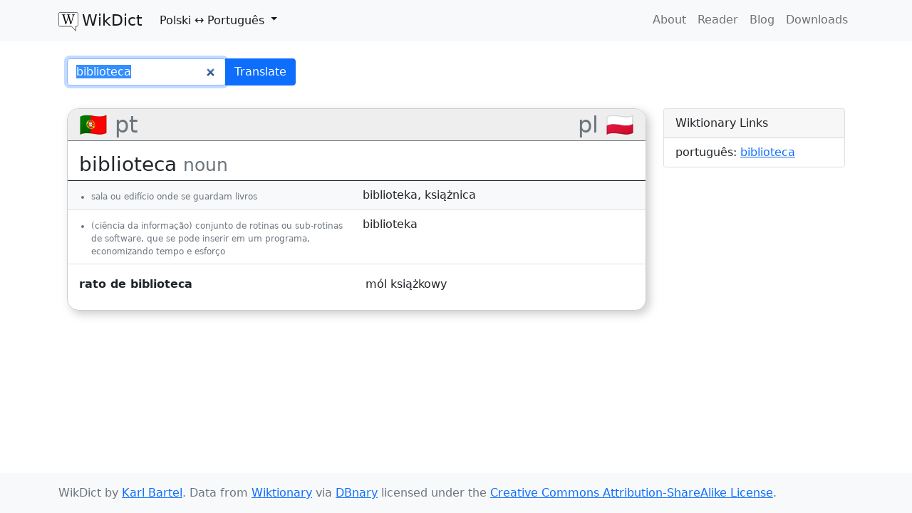

--- FILE ---
content_type: text/html; charset=utf-8
request_url: https://www.wikdict.com/pl-pt/biblioteca
body_size: 3529
content:
<!DOCTYPE html>
<html class="h-100">
	<head>
		<meta charset="utf-8">
		<meta name="viewport" content="width=device-width, initial-scale=1">
		<title>
        biblioteca &ndash; polski-português Translations in WikDict
    </title>

		
    <link href='https://fonts.googleapis.com/css?family=Parisienne&subset=latin,latin-ext' rel='stylesheet' type='text/css'>

		
			<link href="/static/gen/packed.css?_v=dba799bf454e%0A?8559811d" rel="stylesheet" type="text/css">
		

		<!-- icon links -->
		<link rel="apple-touch-icon" sizes="57x57" href="/static/img/icons/apple-touch-icon-57x57.png">
		<link rel="apple-touch-icon" sizes="60x60" href="/static/img/icons/apple-touch-icon-60x60.png">
		<link rel="apple-touch-icon" sizes="72x72" href="/static/img/icons/apple-touch-icon-72x72.png">
		<link rel="apple-touch-icon" sizes="76x76" href="/static/img/icons/apple-touch-icon-76x76.png">
		<link rel="apple-touch-icon" sizes="114x114" href="/static/img/icons/apple-touch-icon-114x114.png">
		<link rel="apple-touch-icon" sizes="120x120" href="/static/img/icons/apple-touch-icon-120x120.png">
		<link rel="apple-touch-icon" sizes="144x144" href="/static/img/icons/apple-touch-icon-144x144.png">
		<link rel="apple-touch-icon" sizes="152x152" href="/static/img/icons/apple-touch-icon-152x152.png">
		<link rel="apple-touch-icon" sizes="180x180" href="/static/img/icons/apple-touch-icon-180x180.png">
		<link rel="icon" type="image/png" href="/static/img/icons/favicon-32x32.png" sizes="32x32">
		<link rel="icon" type="image/png" href="/static/img/icons/favicon-194x194.png" sizes="194x194">
		<link rel="icon" type="image/png" href="/static/img/icons/favicon-96x96.png" sizes="96x96">
		<link rel="icon" type="image/png" href="/static/img/icons/android-chrome-192x192.png" sizes="192x192">
		<link rel="icon" type="image/png" href="/static/img/icons/favicon-16x16.png" sizes="16x16">
		<link rel="manifest" href="/static/img/icons/android-chrome-manifest.json">
		<link rel="shortcut icon" href="/static/img/icons/favicon.ico">
		<meta name="msapplication-TileColor" content="#da532c">
		<meta name="msapplication-TileImage" content="/static/img/icons/mstile-144x144.png">
		<meta name="msapplication-config" content="/static/img/icons/browserconfig.xml">
		<meta name="theme-color" content="#ffffff">

		<meta name="viewport" content="width=device-width, initial-scale=1.0">
		
	<link rel="search"
		type="application/opensearchdescription+xml" 
		href="/opensearch/pl-pt"
		title="WikDict pl-pt Search" />
    <link rel="canonical" href="https://www.wikdict.com/pl-pt/biblioteca">
    <meta name=”description” content="biblioteca: biblioteka, książnica, biblioteka">

		<!-- Translunary -->
		<script>
			try{
				(function(){
					var p=/^(?:(?![^:@]+:[^:@\/]*@)([^:\/?#.]+):)?(?:\/\/)?((?:(([^:@]*)(?::([^:@]*))?)?@)?([^:\/?#]*)(?::(\d*))?)/;
					if (document.referrer && (p.exec(document.referrer)[6] !== document.location.hostname))
					{
						var x = new XMLHttpRequest();
						x.open('POST',"https://www.translunary.com/api/v1.0/refer/karl/www.wikdict.com",true);
						x.setRequestHeader('Content-type', 'application/x-www-form-urlencoded');
						x.send("ref="+encodeURIComponent(document.referrer));
					}
				})();
			}finally{}
		</script>
	</head>
	<body class="d-flex flex-column h-100">
		<!-- Static navbar -->
		<nav class="navbar navbar-expand-md navbar-light bg-light">
		<div class="container" style="align-items: flex-start">
            <a class="navbar-brand" href="/"><img src="/static/img/wikdict.svg" alt=""><span class="brand-text">WikDict</span></a>
            <ul class="navbar-nav flex-grow-1">
                <li class="nav-item dropdown">
                    <a href="#" class="nav-link dropdown-toggle active" role="button" id="navbarScrollingDropdown" data-bs-toggle="dropdown" aria-expanded="false">
                        <span class="navbar-lang">Polski</span>
                        ↔
                        <span class="navbar-lang">Português</span>
                    </a>
                    <ul class="dropdown-menu" aria-labelledby="navbarScrollingDropdown">
                        

                        
                            <li><h6 class="dropdown-header">polski</h6></li>
                            
                                
	<li><a class="dropdown-item" href="/pl-en/">Polski ↔ English</a></li>

                            
                                
	<li><a class="dropdown-item" href="/pl-de/">Polski ↔ Deutsch</a></li>

                            
                                
	<li><a class="dropdown-item" href="/pl-zh/">Polski ↔ 中文 (zhōngwén)</a></li>

                            
                                
	<li><a class="dropdown-item" href="/pl-fr/">Polski ↔ Français</a></li>

                            
                                
	<li><a class="dropdown-item" href="/pl-ru/">Polski ↔ Русский</a></li>

                            
                                
	<li><a class="dropdown-item" href="/pl-es/">Polski ↔ Español</a></li>

                            
                                
	<li><a class="dropdown-item" href="/pl-it/">Polski ↔ Italiano</a></li>

                            
                                
	<li><a class="dropdown-item" href="/pl-sv/">Polski ↔ Svenska</a></li>

                            
                                
	<li><a class="dropdown-item" href="/pl-el/">Polski ↔ Ελληνικά</a></li>

                            
                                
	<li><a class="dropdown-item" href="/pl-cs/">Polski ↔ Čeština</a></li>

                            
                                
	<li><a class="dropdown-item" href="/pl-nl/">Polski ↔ Nederlands</a></li>

                            
                                
	<li><a class="dropdown-item" href="/pl-fi/">Polski ↔ Suomi</a></li>

                            
                                
	<li><a class="dropdown-item" href="/pl-pt/">Polski ↔ Português</a></li>

                            
                                
	<li><a class="dropdown-item" href="/pl-ca/">Polski ↔ Català</a></li>

                            
                                
	<li><a class="dropdown-item" href="/pl-bg/">Polski ↔ Български език</a></li>

                            
                                
	<li><a class="dropdown-item" href="/pl-da/">Polski ↔ Dansk</a></li>

                            
                                
	<li><a class="dropdown-item" href="/pl-ja/">Polski ↔ 日本語</a></li>

                            
                                
	<li><a class="dropdown-item" href="/pl-tr/">Polski ↔ Türkçe</a></li>

                            
                                
	<li><a class="dropdown-item" href="/pl-la/">Polski ↔ Latine</a></li>

                            
                                
	<li><a class="dropdown-item" href="/pl-ku/">Polski ↔ Kurdî</a></li>

                            
                                
	<li><a class="dropdown-item" href="/pl-no/">Polski ↔ Norsk</a></li>

                            
                                
	<li><a class="dropdown-item" href="/pl-lt/">Polski ↔ Lietuvių kalba</a></li>

                            
                                
	<li><a class="dropdown-item" href="/pl-ga/">Polski ↔ Gaeilge</a></li>

                            
                                
	<li><a class="dropdown-item" href="/pl-id/">Polski ↔ Bahasa indonesia</a></li>

                            
                            <li><hr class="dropdown-divider"></li>
                        
                            <li><h6 class="dropdown-header">português</h6></li>
                            
                                
	<li><a class="dropdown-item" href="/pt-en/">Português ↔ English</a></li>

                            
                                
	<li><a class="dropdown-item" href="/pt-zh/">Português ↔ 中文 (zhōngwén)</a></li>

                            
                                
	<li><a class="dropdown-item" href="/pt-fr/">Português ↔ Français</a></li>

                            
                                
	<li><a class="dropdown-item" href="/pt-de/">Português ↔ Deutsch</a></li>

                            
                                
	<li><a class="dropdown-item" href="/pt-ru/">Português ↔ Русский</a></li>

                            
                                
	<li><a class="dropdown-item" href="/pt-pl/">Português ↔ Polski</a></li>

                            
                                
	<li><a class="dropdown-item" href="/pt-sv/">Português ↔ Svenska</a></li>

                            
                                
	<li><a class="dropdown-item" href="/pt-nl/">Português ↔ Nederlands</a></li>

                            
                                
	<li><a class="dropdown-item" href="/pt-es/">Português ↔ Español</a></li>

                            
                                
	<li><a class="dropdown-item" href="/pt-el/">Português ↔ Ελληνικά</a></li>

                            
                                
	<li><a class="dropdown-item" href="/pt-it/">Português ↔ Italiano</a></li>

                            
                                
	<li><a class="dropdown-item" href="/pt-fi/">Português ↔ Suomi</a></li>

                            
                                
	<li><a class="dropdown-item" href="/pt-ca/">Português ↔ Català</a></li>

                            
                                
	<li><a class="dropdown-item" href="/pt-ku/">Português ↔ Kurdî</a></li>

                            
                                
	<li><a class="dropdown-item" href="/pt-cs/">Português ↔ Čeština</a></li>

                            
                                
	<li><a class="dropdown-item" href="/pt-ja/">Português ↔ 日本語</a></li>

                            
                                
	<li><a class="dropdown-item" href="/pt-tr/">Português ↔ Türkçe</a></li>

                            
                                
	<li><a class="dropdown-item" href="/pt-da/">Português ↔ Dansk</a></li>

                            
                                
	<li><a class="dropdown-item" href="/pt-bg/">Português ↔ Български език</a></li>

                            
                                
	<li><a class="dropdown-item" href="/pt-no/">Português ↔ Norsk</a></li>

                            
                                
	<li><a class="dropdown-item" href="/pt-la/">Português ↔ Latine</a></li>

                            
                                
	<li><a class="dropdown-item" href="/pt-lt/">Português ↔ Lietuvių kalba</a></li>

                            
                                
	<li><a class="dropdown-item" href="/pt-id/">Português ↔ Bahasa indonesia</a></li>

                            
                                
	<li><a class="dropdown-item" href="/pt-ga/">Português ↔ Gaeilge</a></li>

                            
                            <li><hr class="dropdown-divider"></li>
                        

                        <li><a class="dropdown-item" href="/">More&hellip;</a></li>
                    </ul>
                </li>
            </ul>
            <button class="navbar-toggler" type="button" data-bs-toggle="collapse" data-bs-target="#collapsible-links" aria-controls="collapsible-links" aria-expanded="false" aria-label="Toggle navigation">
                <span class="navbar-toggler-icon"></span>
            </button>
            <div class="collapse navbar-collapse" style="justify-content: flex-end" id="collapsible-links">
                <ul class="navbar-nav">
                    <li class="nav-item"><a class="nav-link " href="/page/about">About</a></li>
                    <li class="nav-item"><a class="nav-link " href="/reader/pl-pt">Reader</a></li>
                    <li class="nav-item"><a class="nav-link" href="https://blog.wikdict.com">Blog</a></li>
                    <li class="nav-item"><a class="nav-link " href="/page/download">Downloads</a></li>
                </ul>
            </div>
		</div>
		</nav>

		<main class="container flex-grow-1 py-4" style="display: flex; flex-direction: column">

			

	
		
    <div class="container">
	<form action="/lookup" class="search-form">
        <input type="hidden" name="index_name" value="pl-pt">
        <div class="input-group">
            <input type="search" name="query" class="typeahead form-control" value="biblioteca"
                id="search-input"
            >
            <button class="btn btn-primary">Translate</button>
        </div>
		
	</form>
    </div>


        

        <div id="result-row" class="row">

            <div id="results" class="col-md-9">

                

                
                    

<div class="lang-result">
	<h2 class="text-muted">
		<span>🇵🇹 pt</span>
		<span>pl 🇵🇱</span>
	</h2>
    
		<table class="lexentry table table-striped" data-lexentry="por/biblioteca__Substantivo__1">
			<thead>
			<tr>
				<th colspan="2">
					<h3>
						biblioteca
						<small class="text-muted">
							noun
							
						</small>
					</h3>
					<div class="text-muted forms">
						
						
					</div>
				</th>
			</tr>
			</thead>
			
				<tr class="sense-groups">
					<td>
						
							<ul class="gloss text-muted">
								
									<li>sala ou edifício onde se guardam livros</li>
								
							</ul>
						
					</td>
					<td>
						
							<a href="biblioteka">biblioteka</a>,
							<a href="książnica">książnica</a>
					</td>
				</tr>
			
				<tr class="sense-groups">
					<td>
						
							<ul class="gloss text-muted">
								
									<li>(ciência da informação) conjunto de rotinas ou sub-rotinas de software, que se pode inserir em um programa, economizando tempo e esforço</li>
								
							</ul>
						
					</td>
					<td>
						
							<a href="biblioteka">biblioteka</a>
					</td>
				</tr>
			
        </table>
    

    
    <div class="idioms">
        <dl class="row">
        
            <dt class="col-sm-6"><a class="text-indent" href="rato de biblioteca">rato de biblioteca</a></dt>
            <dd class="col-sm-6">
                
                    <a href="mól książkowy">mól książkowy</a>
            </dd>
        
        </dl>
    </div>
    
</div>


                
                

                
                
            </div>

            <div class="col-md-3">
                
                <div class="card">
                    <div class="card-header">Wiktionary Links</div>
                    <ul class="list-group list-group-flush">
                        
                        <li class="list-group-item">
                            português:
                            
                                <a href="https://pt.wiktionary.org/wiki/biblioteca#portugu.C3.AAs">biblioteca</a>
                            
                        </li>
                        
                    </ul>
                </div>
                
            </div>

        </div>

	




			

		</main>

		<footer class="footer bg-light py-3">
			<div class="container text-muted">
				WikDict by <a href="https://www.karl.berlin">Karl Bartel</a>.
				Data from <a href="https://www.wiktionary.org">Wiktionary</a>
				via <a href="https://kaiko.getalp.org/about-dbnary/">DBnary</a>
				licensed under the <a href="//creativecommons.org/licenses/by-sa/3.0/" rel="license">Creative Commons Attribution-ShareAlike License</a>.
			</div>
		</footer>

		
			<script src="/static/gen/packed.js?_v=dba799bf454e%0A?fe50a74f" type="text/javascript"></script>
		
		

    <script>
        var from_lang = 'pl';
        var to_lang = 'pt';
	</script>

    <script type="application/ld+json">
    {
      "@context": "https://schema.org",
      "@type": "BreadcrumbList",
      "itemListElement": [{
        "@type": "ListItem",
        "position": 1,
        "item": {
          "@id": "https://www.wikdict.com/pl-pt/",
          "name": "polski-português"
        }
      }
      
      ,{
        "@type": "ListItem",
        "position": 2,
        "item": {
          "@id": "https://www.wikdict.com/pl-pt/biblioteca",
          "name": "biblioteca"
        }
      }
      
      ]
    }
    </script>

	</body>
</html>